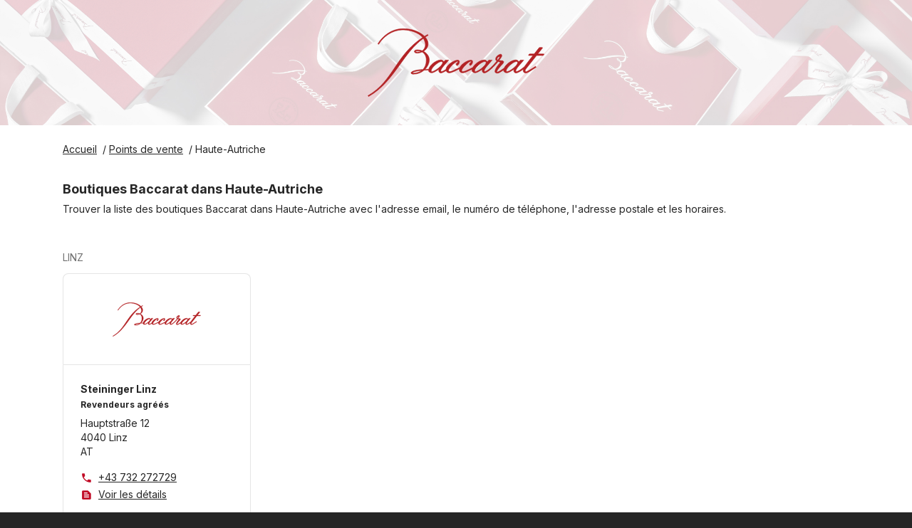

--- FILE ---
content_type: text/html; charset=utf-8
request_url: https://stores.baccarat.com/fr/oberosterreich
body_size: 130214
content:
<!doctype html>
<html lang="fr" xml:lang="fr"class="text-gray-800 bg-gray-800">
<head><meta charset="utf-8">
  <meta name="author" content="Baccarat">
  <meta name="viewport" content="width=device-width, initial-scale=1.0, minimum-scale=1.0"/>
  <meta name="theme-color" content="#C10A25"/><!-- Canonical -->
  <link rel="canonical" href="https://stores.baccarat.com/fr/oberosterreich" />

  <!-- Favicon -->
  
    <link rel="icon" href="https://stores.baccarat.com/assets/businessasset/dc6e67cf-8d51-4daf-8024-b2f94ce27ab0/file/bc538ac13014fc0337e21e1c590a3c21.png">
  

  <link rel="preconnect" href="https://fonts.googleapis.com">
  <link rel="dns-prefetch" href="https://fonts.googleapis.com">

  <!-- Googlemaps dependencies -->
  

  <!-- Leaflet dependencies -->
  

  <!-- Styles -->
  <link href="https://fonts.googleapis.com/icon?family=Material+Icons" rel="stylesheet">
  <link rel="preconnect" href="https://fonts.googleapis.com">
	<link rel="preconnect" href="https://fonts.gstatic.com" crossorigin>
	<link href="https://fonts.googleapis.com/css2?family=Inter:ital,opsz,wght@0,14..32,100..900;1,14..32,100..900&display=swap" rel="stylesheet">
  <style type="text/css">
    :root {
      --sp-color-primary: #C10A25;
    }

    .sp-baccarat-boutique {
      background-image: url("https://stores.baccarat.com/assets/businessasset/f0efe315-2991-477d-b181-20d7b4c93ea6/file/994b3b4c7a6575e008bc92ca8b08335f.png");
      height: 24px;
      width: 24px;
      background-repeat: no-repeat;
      -webkit-background-size: contain;
      background-size: contain;
    }
  </style>
  <link rel="stylesheet" href="https://stores.baccarat.com/assets/businessasset/7d173f47-8bbe-4f5d-836f-7a71f74a3be5/file/777f696a6c7c2b57a222bd80edeb4a2f.css">

  <!-- Multiples languages -->
  <link rel="alternate" hreflang="x-default" href="/oberosterreich">
<link rel="alternate" hreflang="zh-hk" href="/zh-hk/oberosterreich">
<link rel="alternate" hreflang="ru" href="/ru/oberosterreich">
<link rel="alternate" hreflang="kr" href="/kr/oberosterreich">
<link rel="alternate" hreflang="jp" href="/jp/oberosterreich">
<link rel="alternate" hreflang="it" href="/it/oberosterreich">
<link rel="alternate" hreflang="fr" href="/fr/oberosterreich">
<link rel="alternate" hreflang="es" href="/es/oberosterreich">
<link rel="alternate" hreflang="en" href="/oberosterreich">
<link rel="alternate" hreflang="de" href="/de/oberosterreich">
<link rel="alternate" hreflang="ar" href="/ar/oberosterreich">

  <!-- SEO -->
  <title>Boutique Baccarat dans Haute-Autriche</title>
<meta name="description" content="Trouvez la boutique Baccarat la plus proche dans Haute-Autriche. Retrouvez l'adresse, les horaires d'ouverture, le numéro de téléphone et l'adresse email. Explorez les collections de bar, art de la table, décoration, fragrance et luminaires en cristal Baccarat.">

<!-- Twitter Card -->
<meta name="twitter:card" content="summary">
<meta name="twitter:title" content="Boutique Baccarat dans Haute-Autriche">
<meta name="twitter:description" content="Trouvez la boutique Baccarat la plus proche dans Haute-Autriche. Retrouvez l'adresse, les horaires d'ouverture, le numéro de téléphone et l'adresse email. Explorez les collections de bar, art de la table, décoration, fragrance et luminaires en cristal Baccarat.">

<meta name="twitter:image" content="https://stores.baccarat.com/assets/business/00c6d741-bb43-4fcc-9e7f-4f3d30fc1166/logo/square-0ef5d21420f4e8bfe953c5bfec3f51b0.jpg">


<!-- Open Graph -->
<meta property="og:type" content="place">
<meta property="og:url" content="https://stores.baccarat.com/fr/oberosterreich">
<meta property="og:title" content="Boutique Baccarat dans Haute-Autriche">
<meta property="og:description" content="Trouvez la boutique Baccarat la plus proche dans Haute-Autriche. Retrouvez l'adresse, les horaires d'ouverture, le numéro de téléphone et l'adresse email. Explorez les collections de bar, art de la table, décoration, fragrance et luminaires en cristal Baccarat.">

<meta property="og:image" content="https://stores.baccarat.com/assets/business/00c6d741-bb43-4fcc-9e7f-4f3d30fc1166/logo/square-0ef5d21420f4e8bfe953c5bfec3f51b0.jpg">




  <!-- Settings -->
  <script>
    window.sp_config = {"store_locator_type":"woosmap","primary_color":"#C10A25","maps_provider":"googlemaps","maps_api_key":"AIzaSyAUwRxAMf-0VmKJuJyjt9JFTjQHf8lnW_0","facebook_page":"https://www.facebook.com/baccarat/","twitter_page":"https://twitter.com/baccarat","instagram_page":"https://www.instagram.com/baccarat/","home_website":"https://www.baccarat.com/","show_whole_map_on_load":"true","locator_list_of_areas_mode":"none","custom_logo_url":"https://stores.baccarat.com/assets/businessasset/0de76a7e-cc01-42d7-b7f1-8317057cd824/file/329058d0839740c87d7d8bfb8fb1dc1c.svg","woosmap_api_key":"woos-adb0ad0c-a84a-331c-a196-aa39ff37d5b3","google_maps_api_key":"AIzaSyAUwRxAMf-0VmKJuJyjt9JFTjQHf8lnW_0","woosmap_maps_provider":"google"};
    window.sp_custom_attributes = {};
    window.sp_translations = {
      "locale": "fr",
      "skip_map": "Sauter la carte",
      "clear_filters": "réinitialiser les filtres",
      "services_in_store": "Articles proposés dans la boutique",
      "closed_now": "Actuellement fermé",
      "closed": "fermé",
      "closes_in": "Ferme dans [[minutes]] min",
      "input_placeholder": "Entrer l'adresse, la ville, la région ou le code postal",
      "near_you": "Afficher les boutiques à/au <strong></strong>",
      "no_stores": "Pas de boutiques remplissant ce(s) critère(s)",
      "open_now": "Actuellement ouvert",
      "opening_hours": "Horaires d'ouverture",
      "opens_in": "Ouvre dans [[minutes]] min",
      "search": "Recherche",
      "showing_stores": "Afficher les boutiques à/au <strong>[[locations]]</strong>",
      "use_my_location": "Utiliser ma géolocalisation",
      "view_details": "Voir les détails",
      "today": "Aujourd'hui",
      "tomorrow": "Demain",
      "sun": "Dimanche",
      "mon": "Lundi",
      "tue": "Mardi",
      "wed": "Mercredi",
      "thu": "Jeudi",
      "fri": "Vendredi",
      "sat": "Samedi",
      "timezone_tooltip": "",
    };
  </script>

<!-- Google Analytics --><script async src="https://www.googletagmanager.com/gtag/js?id=G-QK3Q03XR38"></script>
    <script>
      window.dataLayer = window.dataLayer || [];
      function gtag(){dataLayer.push(arguments);}
      gtag('js', new Date());gtag('config', 'G-QK3Q03XR38');gtag('config', 'G-Q5QC7NJGDJ');gtag('config', 'G-YS8MBRDZK1');</script></head>
<body class="text-gray-800 bg-gray-800">

 <!-- Header -->
 


<a href="#main-content" class="text-gray-500 underline text-sm opacity-0 focus:opacity-100 bg-white absolute left-[-9999px] padding-4 opacity-0 focus:opacity-100 focus:left-[50%] focus:translate-x-[-50%]">
    Aller au contenu
</a>


  <style type="text/css">
.sp-header {
  background-image: url("https://stores.baccarat.com/assets/businessasset/1c109b46-0055-424e-adc0-1b521924dca9/file/3017091b2e2d20ec416d683f2db4d498.jpg");
  background-size: cover;
}
</style>
<link rel="stylesheet" href="">
<header class="sp-header bg-white">
  <div class="container mx-auto relative py-10 px-10">
    <div class="text-center">
      <a title="Home" href="https://www.baccarat.com/" class="inline-block">
        <img class="inline-block h-24" height="96" src="https://stores.baccarat.com/assets/businessasset/0de76a7e-cc01-42d7-b7f1-8317057cd824/file/329058d0839740c87d7d8bfb8fb1dc1c.svg" alt="Logo">
      </a>
    </div>
  </div>
</header>



  <!-- Main -->
  <main class="bg-white pt-6 pb-16" id="main-content">
    <div class="container mx-auto px-6 max-w-6xl">
      <!-- Breadcrumb -->
      <nav aria-label="breadcrumb" class="text-sm mb-8">
  <p>
    
      <a class="mr-1" title="Home" target="_self" href="https://www.baccarat.com/"><span class="underline">Accueil</span></a> /
    

    

    

    
      <a class="mr-1" title="Points de vente" target="_self" href="https://stores.baccarat.com/fr/"><span class="underline">Points de vente</span></a>
      / Haute-Autriche
    

    

    
  </p>
</nav>


      <!-- Messages -->
      








      <!-- Area -->
      <div class="mb-12 mt-8">
        <h1 class="text-lg font-bold mb-1">Boutiques Baccarat dans Haute-Autriche</h1>
        <p class="text-sm">Trouver la liste des boutiques Baccarat dans Haute-Autriche avec l'adresse email, le numéro de téléphone, l'adresse postale et les horaires.</p>
      </div>

      <!-- Area Locations -->
      <div class="sm:flex gap-8">
        
                  

        <!-- List of areas -->
        

        

        <div class="w-full" id="list-of-areas-cards">
          <!-- Locations in area -->
          
          

            <div class="flex gap-2 mb-3" id="group-0">
              <h2 class="text-gray-500 text-sm ">
                LINZ
              </h2>

              

              


<a href="#list-of-areas" class="text-gray-500 underline text-sm opacity-0 focus:opacity-100 ">
    Sauter la section
</a>
</div>
            <ul class="mb-8 grid gap-4 sm:grid-cols-2 md:grid-cols-3 lg:grid-cols-4">






  <li class="flex flex-col w-full text-sm relative"><div class="w-full h-32 rounded-t-lg flex items-center justify-center border-t border-l border-r">
        
          <img class="inline-block h-12" height="48" src="https://stores.baccarat.com/assets/businessasset/0de76a7e-cc01-42d7-b7f1-8317057cd824/file/329058d0839740c87d7d8bfb8fb1dc1c.svg" alt="Logo">
        </div><div class="border rounded-bl-lg rounded-br-lg  p-6 flex-grow flex flex-col">
    <div class="flex-grow">
      
      <p><strong>Steininger Linz</strong></p>
      
      
      
        <p class="text-xs font-bold mb-2 mt-1">Revendeurs agréés</p>
      
      
      <p>Hauptstraße 12<br />
4040 Linz<br />
AT</p>
    </div>
    <div class="flex flex-row justify-between md:flex-col mt-4">
      
        <a href="tel:+43 732 272729" class="mb-1 z-10">
          <span class="material-icons icon-phone sp-color-primary mr-1" aria-hidden="true"></span>
          <span class="underline">+43 732 272729</span>
        </a>
        
        <a href="https://stores.baccarat.com/fr/steininger-linz" class="mb-1 after:content-[' '] after:absolute after:top-0 after:bottom-0 after:right-0 after:left-0 " title="Steininger Linz">
          <span class="material-icons icon-text_snippet sp-color-primary mr-1" aria-hidden="true"></span>
          <span class="underline"> Voir les détails </span>
        </a>
    </div>

  </div>
</li>


</ul>
          
        </div>

        
          
        
          

          

          
        
      

      </div>
    </div>
  </main>

  <!-- Footer -->
  <footer class="bg-gray-800 text-white py-10" id="footer">
  <div class="container mx-auto px-6 max-w-6xl">
    <div class="flex items-center flex-col md:flex-row">
      <p class="text-xs flex gap-2 items-center py-4 md:py-0 md:w-1/3">
        <i class="inline-block text-white align-middle" aria-hidden="true">
          
        </i>
          Boutiques Baccarat
      </p>
      <ul class="md:py-0 flex flex-grow flex-nowrap justify-center md:w-1/3">

        
        <li class="inline-block mx-2">
          <a href="https://www.facebook.com/baccarat/" title="Facebook" aria-label="Facebook">
            <i class="text-gray-800 bg-white rounded-full p-2 inline-block align-middle" aria-hidden="true">
              <svg width="18" height="18" xmlns="http://www.w3.org/2000/svg"><path d="M18 9.055C18 4.055 13.97 0 9 0S0 4.054 0 9.055c0 4.52 3.291 8.266 7.594 8.945v-6.328H5.309V9.055h2.285V7.06c0-2.27 1.343-3.523 3.4-3.523.984 0 2.014.177 2.014.177v2.228h-1.135c-1.118 0-1.467.698-1.467 1.414v1.699h2.496l-.399 2.617h-2.097V18C14.71 17.32 18 13.575 18 9.055z" fill="currentColor" fill-rule="nonzero"/></svg>

            </i>
          </a>
        </li>
        

        
        <li class="inline-block mx-2">
          <a href="https://twitter.com/baccarat" title="Twitter | X" aria-label="Twitter">
            <i class="text-gray-800 bg-white rounded-full p-2 inline-block align-middle" aria-hidden="true">
              <svg version="1.2" xmlns="http://www.w3.org/2000/svg" viewBox="0 0 18 18" width="18" height="18">
	<title>twitter-svg</title>
	<defs>
		<image width="4167" height="4167" id="img1" href="[data-uri]"/>
	</defs>
	<style>
	</style>
	<use id="TWITTER new_NOIR" href="#img1" transform="matrix(.004,0,0,.004,0,0)"/>
</svg>
            </i>
          </a>
        </li>
        

        
        <li class="inline-block mx-2">
          <a href="https://www.instagram.com/baccarat/" title="Instagram" aria-label="Instagram">
            <i class="text-gray-800 bg-white rounded-full p-2 inline-block align-middle" aria-hidden="true">
              <svg xmlns="http://www.w3.org/2000/svg" width="18" height="18" viewBox="0 0 24 24" fill="none" stroke="currentColor" stroke-width="2" stroke-linecap="round" stroke-linejoin="round">
  <rect x="2" y="2" width="20" height="20" rx="5" ry="5"></rect>
  <path d="M16 11.37a4 4 0 1 1-4.73-4.73 4 4 0 0 1 4.73 4.73z"></path>
  <line x1="17.5" y1="6.5" x2="17.5" y2="6.51"></line>
</svg>

            </i>
          </a>
        </li>
        

      </ul>

      
        <p class="text-xs py-4 md:text-right md:py-0 md:w-1/3 rtl:text-left">
          <script>
          function redirectTo(selectObject) {
            var value = selectObject.value;
            window.location = value;
          }
          </script>
          <style>
            .sp-select-language:after {
                content: " ";
                position: absolute;
                right: 8px;
                top: 46%;
                margin-top: -2px;
                z-index: 2;
                pointer-events: none;
                width: 0;
                height: 0;
                border-style: solid;
                border-width: 4px 4px 0 4px;
                border-color: #999 transparent transparent transparent;
                pointer-events: none;
              }

          </style>
          <label for="language-selector" class="sp-select-language relative inline-block">
            Language:
            <select id="language-selector" class="bg-gray-700 appearance-none pr-5 pl-2 rounded leading-6 h-6 cursor-pointer" onchange="redirectTo(this)">
              
              <option value="/zh-hk/oberosterreich" >汉语 (香港)</option>
              
              <option value="/ru/oberosterreich" >Русский</option>
              
              <option value="/kr/oberosterreich" >한국어</option>
              
              <option value="/jp/oberosterreich" >日本語</option>
              
              <option value="/it/oberosterreich" >Italiano</option>
              
              <option value="/fr/oberosterreich" selected>Français</option>
              
              <option value="/es/oberosterreich" >Español</option>
              
              <option value="/oberosterreich" >English</option>
              
              <option value="/de/oberosterreich" >Deutsch</option>
              
              <option value="/ar/oberosterreich" >العربية</option>
              
            </select>
          </label>
        </p>
      
    </div>
  </div>
</footer>


<!-- Post scripts -->

  <!-- Woosmap setup -->
  <!-- Woosmap -->
<script type="text/javascript" src="https://webapp.woosmap.com/webapp.js"></script>
<script>

  function getQueryStringVal(key) {
    if (typeof window !== 'undefined') {
      var params = new URLSearchParams(window.location.search)
      return params.get(key)
    } else {
      return null
    }
  }

  String.prototype.capitalize = function () {
    return this.toLowerCase().replace(/(?:^|\s)\S/g, function (a) {
        return a.toUpperCase();
    });
  };

  var initialCenter = { lat: 46.227638, lng: 2.213749 };
  var webapp = {};
  var imperialCountries = ["US"]

  function getGeolocation(callback) {
      try {
          var url = "https://api.woosmap.com/geolocation/position/?key=woos-adb0ad0c-a84a-331c-a196-aa39ff37d5b3";
          var xhr = new XMLHttpRequest()
          xhr.open('GET', url, true)
          xhr.onload = function () {
              var geolocation = JSON.parse(xhr.responseText);
              if (xhr.readyState == 4 && xhr.status == "200") {
                  if (geolocation.country_code){
                    storeLocatorConfig.maps.localities.componentRestrictions = {
                      country: [geolocation.country_code]
                    };
                  }
                  if (geolocation.country_code && imperialCountries.includes(geolocation.country_code)){
                    storeLocatorConfig.internationalization.unitSystem = 1;
                  }
                  if (geolocation.accuracy && geolocation.accuracy <= 20){
                  	callback(geolocation.accuracy)
                  } else {
                    storeLocatorConfig.woosmapview.initialCenter = {
                      "lat": geolocation.latitude,
                      "lng": geolocation.longitude
                    };
                    storeLocatorConfig.woosmapview.initialZoom = 5;
                    callback(geolocation.accuracy);
                  }
              } else {
                  callback();
              }
          }
          xhr.send();
      } catch (error) {
          callback();
      }
  }var storeLocatorConfig = {
  "theme": {
    primaryColor: "#C10A25",
    storeWebsiteInSameWindow: true,
    enforceAccessibility: true
  },
  "datasource": {
    "max_responses": 20,
    "max_distance": 50000,
    "useDistanceMatrix": false
  },
  "internationalization": {
    "lang": "fr",
    "unitSystem": 0,
  },
  "maps": {
    "provider": "google",
    "apiKey": "AIzaSyAUwRxAMf-0VmKJuJyjt9JFTjQHf8lnW_0",
    "autocompleteStores": {"maxStores": 4},
    "localities": {
        "types": ["locality", "postal_code", "metro_station", "train_station", "shopping"],
     }
  },
  "woosmapview": {
    "initialCenter": initialCenter,
    "tileStyle": {
      "color": "#C10A25",
      "size": 11,
      "minSize": 5,
    },
    "breakPoint": 10,
    "style": {
            "default": {
                "icon": {
                    "url": "https://stores.baccarat.com/assets/businessasset/8f58553f-cbd5-4611-8add-5df3f50c89dc/file/72dd432db20e276de24ee23256cfa588.svg",
                    "scaledSize": {
                        "width": 33,
                        "height": 49
                    }
                },
                "selectedIcon": {
                    "url": "https://stores.baccarat.com/assets/businessasset/8f58553f-cbd5-4611-8add-5df3f50c89dc/file/72dd432db20e276de24ee23256cfa588.svg",
                    "scaledSize": {
                        "width": 40,
                        "height": 60
                    }
                },
                "numberedIcon": {
                        "url": "https://stores.baccarat.com/assets/businessasset/8f58553f-cbd5-4611-8add-5df3f50c89dc/file/72dd432db20e276de24ee23256cfa588.svg",
                        "scaledSize": {
                            "width": 33,
                            "height": 49
                        }
                    },
            },
            "rules": [
                {
                    "type": "authorized_retailer",
                    "color": "#B32225",
                    "icon": {
                        "url": "https://stores.baccarat.com/assets/businessasset/fb2c7eb0-4870-4119-bd9e-025a1bc11154/file/b448dd372d83c12bc1a63b05f90b580d.svg",
                        "scaledSize": {
                            "width": 33,
                            "height": 49
                        }
                    },
                    "selectedIcon": {
                        "url": "https://stores.baccarat.com/assets/businessasset/fb2c7eb0-4870-4119-bd9e-025a1bc11154/file/b448dd372d83c12bc1a63b05f90b580d.svg",
                        "scaledSize": {
                            "width": 40,
                            "height": 60
                        }
                    }
                },
                {
                    "type": "department_stores",
                    "color": "#B32225",
                    "icon": {
                        "url": "https://stores.baccarat.com/assets/businessasset/fb2c7eb0-4870-4119-bd9e-025a1bc11154/file/b448dd372d83c12bc1a63b05f90b580d.svg",
                        "scaledSize": {
                            "width": 33,
                            "height": 49
                        }
                    },
                    "selectedIcon": {
                        "url": "https://stores.baccarat.com/assets/businessasset/fb2c7eb0-4870-4119-bd9e-025a1bc11154/file/b448dd372d83c12bc1a63b05f90b580d.svg",
                        "scaledSize": {
                            "width": 40,
                            "height": 60
                        }
                    }
                }
            ]
        }
  },
  "filters": {
    "filters": [
      {
        "propertyType": "type",
        "title": {
          "fr": "Recherche par type de lieux"
        },
        "choices": [
          {
            "key": "baccarat_boutiques",
            "fr": "Boutiques Baccarat"
          },
          {
            "key": "boutiques_bbar_lounge",
            "fr": "Boutiques Bar Lounge"
          },
          {
            "key": "bars",
            "fr": "Bars"
          },
          {
            "key": "boutiques_outlet",
            "fr": "Boutiques Outlet"
          },
          {
            "key": "department_stores",
            "fr": "Grand Magasins"
          },
          {
            "key": "authorized_retailer",
            "fr": "Revendeurs agréés"
          },
          {
            "key": "restaurants_cristal_room",
            "fr": "Restaurants"
          },
          {
            "key": "baccarat_museums",
            "fr": "Collection Baccarat - Musée Patrimonial"
          }
        ],
        "innerOperator": "or"
      },
            {
        "propertyType": "tag",
        "title": {
          "fr": "Rechercher par catégorie d'article"
        },
        "choices": [
          {
            "key": "bar_and_tableware",
            "fr": "Bar & Art de la table"
          },
          {
            "key": "decoration",
            "fr": "Décoration"
          },
          {
            "key": "lighting",
            "fr": "Luminaires"
          },
          {
            "key": "perfume",
            "fr": "Fragrance"
          },
                    {
            "key": "jewelry",
            "fr": "Bijoux"
          },
                    {
            "key": "all_products",
            "fr": "Tous les articles"
          }
        ],
        "innerOperator": "and"
      }
    ],
    "outerOperator": "and"
  }
  }

  var phoneSVG = '<svg xmlns="http://www.w3.org/2000/svg" height="24px" viewBox="0 0 24 24" width="24px" fill="var(--sp-color-primary)"><path d="M0 0h24v24H0z" fill="none"/><path d="M20.01 15.38c-1.23 0-2.42-.2-3.53-.56-.35-.12-.74-.03-1.01.24l-1.57 1.97c-2.83-1.35-5.48-3.9-6.89-6.83l1.95-1.66c.27-.28.35-.67.24-1.02-.37-1.11-.56-2.3-.56-3.53 0-.54-.45-.99-.99-.99H4.19C3.65 3 3 3.24 3 3.99 3 13.28 10.73 21 20.01 21c.71 0 .99-.63.99-1.18v-3.45c0-.54-.45-.99-.99-.99z"/></svg>'
  var linkSVG = '<svg xmlns="http://www.w3.org/2000/svg" height="24px" viewBox="0 0 24 24" width="24px" fill="var(--sp-color-primary)"><path d="M0 0h24v24H0z" fill="none"/><path d="M19 19H5V5h7V3H5c-1.11 0-2 .9-2 2v14c0 1.1.89 2 2 2h14c1.1 0 2-.9 2-2v-7h-2v7zM14 3v2h3.59l-9.83 9.83 1.41 1.41L19 6.41V10h2V3h-7z"/></svg>'
  var placeSVG = '<svg xmlns="http://www.w3.org/2000/svg" height="24px" viewBox="0 0 24 24" width="24px" fill="var(--sp-color-primary)"><path d="M0 0h24v24H0z" fill="none"/><path d="M12 2C8.13 2 5 5.13 5 9c0 5.25 7 13 7 13s7-7.75 7-13c0-3.87-3.13-7-7-7zm0 9.5c-1.38 0-2.5-1.12-2.5-2.5s1.12-2.5 2.5-2.5 2.5 1.12 2.5 2.5-1.12 2.5-2.5 2.5z"/></svg>'
  var hoursSVG = '<svg xmlns="http://www.w3.org/2000/svg" height="24px" viewBox="0 0 24 24" width="24px" fill="var(--sp-color-primary)"><path d="M0 0h24v24H0z" fill="none"/><path d="M11.99 2C6.47 2 2 6.48 2 12s4.47 10 9.99 10C17.52 22 22 17.52 22 12S17.52 2 11.99 2zM12 20c-4.42 0-8-3.58-8-8s3.58-8 8-8 8 3.58 8 8-3.58 8-8 8z"/><path d="M12.5 7H11v6l5.25 3.15.75-1.23-4.5-2.67z"/></svg>'

  var loadStoreLocator = function() {
    const woosmapRoot = document.getElementById("sp-root-store-locator-woosmap");
    if (!woosmapRoot) {
      return;
    }
  	webapp = new WebApp('sp-root-store-locator-woosmap', 'woos-adb0ad0c-a84a-331c-a196-aa39ff37d5b3');
      webapp.setFullStoreRenderer(function (store) {
        var myCustomContent = document.createElement("ul");
        myCustomContent.id = "myCustomContentID";
        var html = [];
        html.push(getStoreName(store));
        html.push(getStoreType(store));
        html.push(getWebSite(store));
        html.push(getAddress(store));
        html.push(getHours(store));
        html.push(getPhone(store));
        //html.push(getTypes(store));
        html.push(getTags(store));

        myCustomContent.innerHTML = html.join("");
        return myCustomContent;
      });

      // TODO: consider moving this function elsewhere, since it's generic
      const debounce = (fn, wait) => {
        let timeout;
        return function () {
          clearTimeout(timeout);
          let args = arguments;
          timeout = setTimeout(function () {
            fn.apply(this, args);
          }, wait || 1);
        };
      };

      // Search results functionality
      const displayCount = () => {
        storesCounter.innerHTML = searchedStores.length + ' results found';
        searchedStores = [];
      };
      const storesCounter = document.getElementById("stores-result-counter");
      let searchedStores = [];
      const eventStoreAdded = new Event("storeAdded");
      
      if(storesCounter) {
        storesCounter.addEventListener(
          "storeAdded",
          debounce(() => {
            displayCount();
          }, 100),
          false
        );
      }
      document.addEventListener("click", function(e){
        let target = e.target.closest('.woosmap-slw-clearSearch-button');
        if (target) {
          searchedStores = [];
          storesCounter.dispatchEvent(eventStoreAdded);
        }
      });

      // Called for each individual location returned in search
      // before the location gets printed on screen
      webapp.setSummaryStoreRenderer((store) => {
        var mySummaryContent = document.createElement("div");
        mySummaryContent.className = "store-summary";
        var html = [];
        html.push(getStoreName(store));
        html.push(getStoreType(store));
        html.push(getSummaryAddress(store));
        html.push(getSummaryPhone(store));
        html.push(getOpeningLabel(store));
        html.push(getDistanceAndTime(store));
        mySummaryContent.innerHTML = html.join("");

        // Results counter
        !searchedStores.includes(store.properties.store_id) && searchedStores.push(store.properties.store_id);
        storesCounter.dispatchEvent(eventStoreAdded);

        return mySummaryContent;
     });

     function renderStoreLocator(accuracy=0) {
          var isMobile = document.querySelector('body').clientWidth < 450;
          var selectedStore = getQueryStringVal('locationId');
          if (selectedStore) {
              webapp.setInitialStateToSelectedStore(selectedStore, 15)
          } else if (accuracy > 0 && accuracy <= 20){
          	  webapp.setInitialStateToGeolocation()
          }
          webapp.setConf(storeLocatorConfig);
          webapp.render(isMobile);
      }
      getGeolocation(renderStoreLocator);
	};

	var convertTime = function (UNIX_timestamp) {
      var a = new Date(UNIX_timestamp * 1000);
      var months = ['Jan', 'Feb', 'Mar', 'Apr', 'May', 'Jun', 'Jul', 'Aug', 'Sep', 'Oct', 'Nov', 'Dec'];
      var time = months[a.getMonth()] + ' ' + a.getDate() + ', ' + a.getFullYear();
      return time;
  };

    var getOpeningLabel = function (asset) {
        var properties = asset.properties;

        function _dateIsToday(date) {
            var today = new Date();
            today = today.getUTCFullYear() + "-" +
                ("0" + (today.getUTCMonth() + 1)).slice(-2) + "-" +
                ("0" + today.getUTCDate()).slice(-2);
            return today === date;
        }

        var i18n = {
          "en": {
              "at": "at",
              "opensToday": "Opens today",
              "opens": "Opens",
              "openUntil": "Open until"
          },
          "fr": {
              "at": "à",
              "opensToday": "Ouvre aujourd'hui",
              "opens": "Ouvre",
              "openUntil": "Ouvert jusqu'à"
          },
          "ru": {
              "at": "с",
              "opensToday": "Работает сегодня",
              "opens": "Работает",
              "openUntil": "Работает до"
          },
          "jp": {
              "at": "営業時間",
              "opensToday": "本日営業",
              "opens": "営業日",
              "openUntil": "営業終了時間"
          },
          "it": {
              "at": "a",
              "opensToday": "Apre oggi",
              "opens": "Apre",
              "openUntil": "Aperto fino a",
          },
          "es": {
              "at": "a",
              "opensToday": "Abre hoy",
              "opens": "Abre",
              "openUntil": "Abierto hasta",
          },
          "de": {
              "at": "um",
              "opensToday": "öffnet heute",
              "opens": "öffnet",
              "openUntil": "Geöffnet bis",
          },
          "cn": {
              "at": "时间",
              "opensToday": "今天打开",
              "opens": "打开",
              "openUntil": "打开至",
          },
          "hk": {
              "at": "“時間",
              "opensToday": "今天打開",
              "opens": "“打開",
              "openUntil": "“打開至",
          },
	    };

        var locale = i18n["fr"] ? "fr" : "en";
        var openLabel = "";

        try {
            if (properties.open.open_now) {
                openLabel = i18n[locale].openUntil + " " + properties.open.current_slice.end;
            } else if (properties.open.next_opening) {
                if (_dateIsToday){
                  openLabel += i18n[locale].opensToday + " " + i18n[locale].at + " " + properties.open.next_opening.start
                } else {
                  openLabel += i18n[locale].opens + " " + convertTime(Date.parse(properties.open.next_opening.day) / 1000) + " " + i18n[locale].at + " "+ properties.open.next_opening.start
                }
            }
            if (openLabel !== ""){
                return "<p class='summary-hours'>" + openLabel + "</p>";
            } else return ""
        }
        catch (error) {
        	return "";
        }
    };

     function getStoreName(asset) {
       var properties = asset.properties;
       var className = properties.types.join(" ");
       var name = properties.name.capitalize()
       if (properties.user_properties.native_store_name) {
       	name += " (".concat(properties.user_properties.native_store_name, ")");
       }
       return "<p class='store-name'><span class='img-responsive "
               .concat(className, "'>")
               .concat(name, "</span></p>");
     }
     function getStoreType(asset) {
       var properties = asset.properties;
       if (properties.types.length > 0 && getFilterLabel("type", properties.types[0])) {
       		return "<p class='store-category'>".concat(getFilterLabel("type", properties.types[0]), "</p>")
       } else return ""
     }

    function getSummaryAddress(asset) {
        var properties = asset.properties;
        var address = "";
        if (properties.address.lines) {
            address = address.concat(properties.address.lines.join(", ").capitalize(), ", ");
        }
        if (properties.address.zipcode) {
            address = address.concat(properties.address.zipcode, " ");
        }
        if (properties.address.city) {
            address = address.concat(properties.address.city.capitalize());
        }
        if (address !== "") {
            address = "<p class='summary-address'>".concat(address, "</p>");
            if (properties.user_properties.native_street_address) {
              address += "<p class='summary-native-address'>".concat(properties.user_properties.native_street_address, "</p>");
            }
            return address;
        } else return ""
    }

    function getSummaryPhone(asset) {
        var properties = asset.properties;
        if (properties.contact.phone) {
            return "<p class='summary-phone'>".concat(properties.contact.phone, "</p>");
        } else return ""
    }

    function getPhone(asset) {
        var properties = asset.properties;
        if (properties.contact.phone) {
            return "<li id='store-phone'><span class='marker-image'>"
                .concat(phoneSVG, "</span><p><a href='tel:")
                .concat(properties.contact.phone, "'>")
                .concat(properties.contact.phone, "</a></p></li>");
        } else return ""
    }

    function getWebSite(asset) {
        var properties = asset.properties;
        if (properties.user_properties.store_page_url) {
          var store_page_url = new URL(properties.user_properties.store_page_url);
          store_page_url.hostname = "stores.baccarat.com";store_page_url.pathname = "fr" + store_page_url.pathname;return "<li id='store-website'><a href='"
                .concat(store_page_url.href, "'>Voir les détails</a></li>");
        } else return ""
    }

    function getFilterLabel(field, targetKey = "") {
        for (var group in storeLocatorConfig.filters.filters) {
            if (storeLocatorConfig.filters.filters[group].propertyType === field) {
                if (targetKey === "") {
                    return storeLocatorConfig.filters.filters[group].title["fr"]
                } else {
                    for (var key in storeLocatorConfig.filters.filters[group].choices) {
                        if (storeLocatorConfig.filters.filters[group].choices[key].key === targetKey) {
                            return storeLocatorConfig.filters.filters[group].choices[key]["fr"]
                        }
                    }
                }
            }
        }
        if (targetKey !== "") {
            return targetKey;
        }
        return "";
    }

	function getTypes(asset) {
        var properties = asset.properties;
        if (properties.types.length > 0) {
            return "<li><ul class='store-types-container'>"
                .concat(properties.types.map(type => {
                    var typeLabel = getFilterLabel("type", type);
                    return "<li class='store-type'>".concat(typeLabel, "</li>")
                }).join(""), "</ul></li>")
        } else return ""
    }

    function getTags(asset) {
        var properties = asset.properties;
        if (properties.tags.length > 0) {
            return "<li><p>Articles proposés dans la boutique</p><ul class='store-tags-container'>"
                .concat(properties.tags.map(tag => {
                    var tagLabel = getFilterLabel("tag", tag);
                    return "<li class='store-tag'>".concat(tagLabel, "</li>")
                }).join(""), "</ul></li>")
        } else return ""
    }

    function getDistanceAndTime(asset) {
        var properties = asset.properties;
        var distanceLabel = "";
        distanceLabel = properties.distance_text ? properties.distance_text : "";
        distanceLabel += properties.duration_text ? " (".concat(properties.duration_text, ")") : "";
        if (distanceLabel !== "") {
            return "<p class='summary-distance'>".concat(distanceLabel, "</p>");
        } else return ""
    }

    function getAddress(asset) {
        var properties = asset.properties;
        var address = "";
        if (properties.address.lines) {
            address = address.concat(properties.address.lines.join(", ").capitalize(), ", ");
        }
        if (properties.address.zipcode) {
            address = address.concat(properties.address.zipcode, " ");
        }
        if (properties.address.city) {
            address = address.concat(properties.address.city.capitalize());
        }
        if (properties.user_properties.native_street_address) {
          address += "<br>".concat(properties.user_properties.native_street_address);
        }
        if (address !== "") {
            return "<li id='store-address'><span class='marker-image'>"
                .concat(placeSVG, "</span><p>")
                .concat(address, "</p><p>")
                .concat(getDistanceAndTime(asset), "</p></li>");
        } else return ""
    }

    function getFullSchedule(asset) {
        var today = new Date().toLocaleString('en-us', {weekday: 'long'});
        var properties = asset.properties;
        var weeklyOpening = properties.weekly_opening;
        var dayLabels = {
            1: "Lundi",
            2: "Mardi",
            3: "Mercredi",
            4: "Jeudi",
            5: "Vendredi",
            6: "Samedi",
            7: "Dimanche"
        };
        var daysHoursHTMLTable = "";
        if (weeklyOpening) {
            for (var day in dayLabels) {
                var daysHours = "";
                if (weeklyOpening[day].hours.length === 0) {
                    daysHours = "fermé";
                } else {
                    weeklyOpening[day].hours.some(function (hour) {
                        if (hour && hour["all-day"]) {
                            daysHours = "24h/24";
                            return true;
                        } else if (daysHours.length > 0) {
                            daysHours += ", ".concat(hour.start, "-").concat(hour.end);
                        } else {
                            daysHours = "".concat(hour.start, "-").concat(hour.end);
                        }
                    });
                }
                var currentDay = dayLabels[day] === today ? "current-day" : ""
                daysHoursHTMLTable += "<tr class="
                    .concat(currentDay, "><td style='padding-right:10px'>")
                    .concat(dayLabels[day], "</td><td>")
                    .concat(daysHours, "</td></tr>");
            }
        }

        return "<table class='hours-table'>".concat(daysHoursHTMLTable, "</table>");
    }

    function getFullScheduleNextDays(asset) {
  const properties = asset.properties
  const weeklyOpening = properties.weekly_opening
  const dayLabels = {
    1: "Lundi",
    2: "Mardi",
    3: "Mercredi",
    4: "Jeudi",
    5: "Vendredi",
    6: "Samedi",
    7: "Dimanche"
  }
  const daysHoursHTMLTable = []
  if (weeklyOpening) {
    for (let i = 0; i < 7; i++) {
      const dayDate = new Date(
        new Date().setDate(new Date().getDate() + i)
      ).getDay()
      const day = dayDate === 0 ? 7 : dayDate
      const currentDay = i === 0 ? "current-day" : ""
      let dayLabel = dayLabels[day]
      if (i === 0) {
        dayLabel = "Aujourd'hui"
      } else if (i === 1) {
        dayLabel = "Demain"
      }
      const daysHours = []
      if (weeklyOpening[day].hours.length === 0) {
        daysHours.push("fermé")
      } else {
        weeklyOpening[day].hours.some((hour) => {
          if (hour && hour["all-day"]) {
            daysHours.push("24h/24")
            return true;
          } else if (daysHours.length > 0) {
            daysHours.push(`, ${hour.start}-${hour.end}`)
          } else {
            daysHours.push(`${hour.start}-${hour.end}`)
          }
        })
      }
      daysHoursHTMLTable.push(
        `<tr class="${currentDay}"><td style="padding-right:10px">${dayLabel}</td><td>${daysHours.join('')}</td></tr>`
      )
    }
  }
  return `<table class="hours-table">${daysHoursHTMLTable.join('')}</table>`
}

    function getHours(store) {
      const usualOpening = store.properties.opening_hours.usual;
      const allDaysEmpty = Object.values(usualOpening).every(day => day.length === 0);

      if (Object.keys(usualOpening).length === 0 || allDaysEmpty) return "";

      return "<li id='store-hours'><span class='marker-image'>"
          .concat(hoursSVG, "</span>")
          .concat(
              getFullScheduleNextDays(store),
              "</li>"
          );
    }

if (document.addEventListener) {
  document.addEventListener("DOMContentLoaded", loadStoreLocator, false);
}

</script>
<style>
  .locator-img path {
    fill: var(--sp-color-primary)
  }

  #store-locator a {
    color: var(--sp-color-primary);
  }

  #myCustomContentID {
    bottom: 0;
    top: 0;
    left: 0;
    right: 0;
    position: absolute;
    padding: 0;
  }

  #myCustomContentID li {
    line-height: 24px;
    padding: 6px;
    list-style: none;
  }

  #myCustomContentID p {
    margin: 0;
  }

  .marker-image {
    position: absolute;
  }

  .current-day, .summary-hours {
    font-weight: 600;
  }

  #store-hours p,
  #store-address p,
  #store-phone p,
  #store-website a,
  .hours-table {
    margin-left: 35px;
  }

  #store-website a{
    margin-left: 5px;
    border-bottom: 1px solid;
  }


  .store-types-container, .store-tags-container {
    font-size: .9em;
  }

  .store-type, .store-tag {
    background-color: var(--sp-color-primary);
    border-radius: 2px;
    width: 50%;
    color: white;
    text-align: center;
    overflow: hidden;
    margin-bottom: 4px
  }
  .store-summary{
    padding-left: 10px;
  }

  .store-summary p {
  	margin-top: 5px
  }

  .store-name .img-responsive {
    background-image: url("https://stores.baccarat.com/assets/businessasset/f0efe315-2991-477d-b181-20d7b4c93ea6/file/994b3b4c7a6575e008bc92ca8b08335f.png");
    color: var(--sp-color-primary);
  }

  .store-name .authorized_retailer, .store-name .department_stores {
    background-image: none;
    color: inherit;
  }

  .store-summary .store-name .authorized_retailer, .store-summary .store-name .department_stores {
  	padding-left: 0 !important;
  }

  .store-name {
    font-weight: 600;
    display: inline-block;
  }

  .store-name .img-responsive {
    height: 25px;
    display: block;
    max-width: 100%;
    padding-left: 30px;
    background-repeat: no-repeat;
    -webkit-background-size: contain;
    background-size: contain;
	font-size: 1.15em;
  }

  .store-category {
  	font-weight: 600;
    text-transform: capitalize;
  }

  #myCustomContentID .store-name {
    line-height: 24px;
    padding: 15px 10px 6px;
  }
  #myCustomContentID .store-category{
    padding-left: 10px;
  }
  #myCustomContentID .img-responsive.authorized_retailer , #myCustomContentID .img-responsive.department_stores {
    padding-left: 0px;
  }
</style>


<script async src="https://stores.baccarat.com/assets/businessasset/d1b2eef9-e286-4969-993f-4b32d63a2562/file/1710f651ba701f8231550c6592975da2.js"></script>
</body>
</html>

